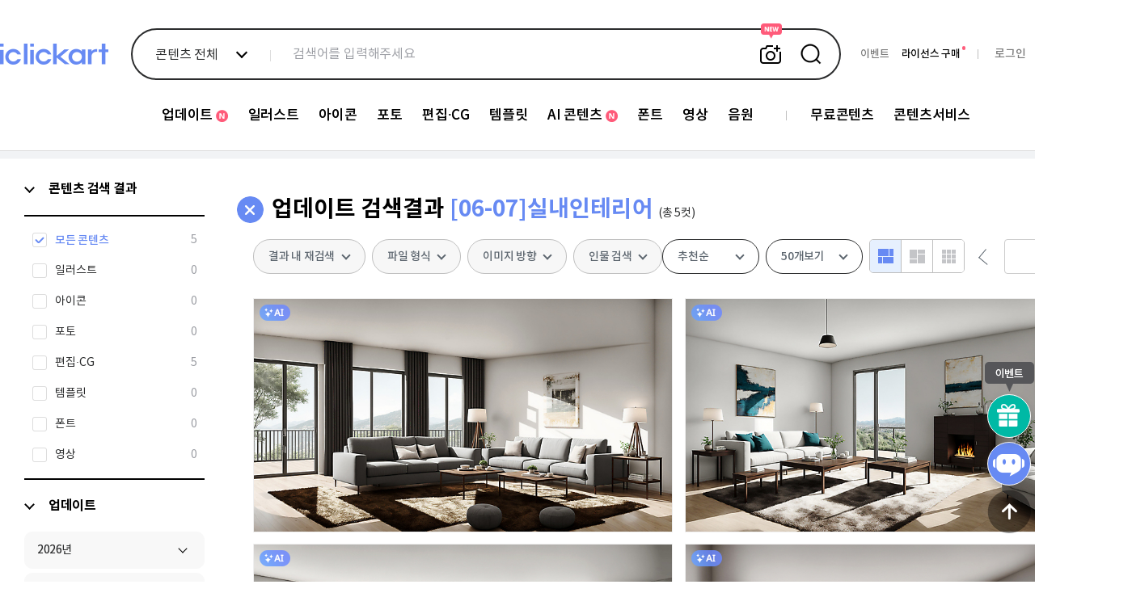

--- FILE ---
content_type: text/html; charset=utf-8
request_url: https://www.iclickart.co.kr/mypage/existLightboxAll?nImageNo=16273158,16273160,16273159,16273161,16273162,&_=1769390776303
body_size: 97
content:
{"16273158":0,"16273160":0,"16273159":0,"16273161":0,"16273162":0,"":0}

--- FILE ---
content_type: text/html; charset=utf-8
request_url: https://www.iclickart.co.kr/image/getListCount?keyword=&category=117502&inSearch=&direction=&author=&root=4542&addKeywordfileType=&addKeyword1=&addKeyword2=&addKeyword3=&addKeyword4=&nImageType=&keywordCategory=&delSearch=&_=1769390776304
body_size: 59
content:
{"6":5}

--- FILE ---
content_type: application/javascript; charset=UTF-8
request_url: https://www.iclickart.co.kr/resource/js/common/common.js?v_=1746687708
body_size: 17406
content:
window.setGlobalLoading = function (isLoading) {
    var loadingId = 'soyoo-global_loading';
    var loadingBar = $('#' + loadingId);

    if (!loadingBar) {
        return;
    }

    if (isLoading) {
        loadingBar.css('display', 'flex');
    } else {
        loadingBar. hide();
    }
}

var ListMove, availabe_file_type, base, commonSearchUrl, currentPopup, deleteAllKeyword, deleteKeyword, en_b, en_f, en_h, exist_word, focusFlag, getKeyword, includeAlphabet, onbox, reg_b, reg_exp, reg_f, reg_h, replacer, saveKeyword, searchBarClicked, suggestFlag, suggestXhr, toKorean, is_tour,
    indexOf = [].indexOf || function(item) { for (var i = 0, l = this.length; i < l; i++) { if (i in this && this[i] === item) return i; } return -1; };

onbox = false;
suggestXhr = null;
currentPopup = null;
searchBarClicked = false;
commonSearchUrl = '/search/';
focusFlag = false;
suggestFlag = false;
en_h = "rRseEfaqQtTdwWczxvg";
reg_h = "[" + en_h + "]";
en_b = {
    k: 0,
    o: 1,
    i: 2,
    O: 3,
    j: 4,
    p: 5,
    u: 6,
    P: 7,
    h: 8,
    hk: 9,
    ho: 10,
    hl: 11,
    y: 12,
    n: 13,
    nj: 14,
    np: 15,
    nl: 16,
    b: 17,
    m: 18,
    ml: 19,
    l: 20
};
reg_b = "hk|ho|hl|nj|np|nl|ml|k|o|i|O|j|p|u|P|h|y|n|b|m|l";
en_f = {
    "": 0,
    r: 1,
    R: 2,
    rt: 3,
    s: 4,
    sw: 5,
    sg: 6,
    e: 7,
    f: 8,
    fr: 9,
    fa: 10,
    fq: 11,
    ft: 12,
    fx: 13,
    fv: 14,
    fg: 15,
    a: 16,
    q: 17,
    qt: 18,
    t: 19,
    T: 20,
    d: 21,
    w: 22,
    c: 23,
    z: 24,
    x: 25,
    v: 26,
    g: 27
};
reg_f = "rt|sw|sg|fr|fa|fq|ft|fx|fv|fg|qt|r|R|s|e|f|a|q|t|T|d|w|c|z|x|v|g|";
reg_exp = new RegExp("(" + reg_h + ")(" + reg_b + ")((?:" + reg_f + ")(?=(?:" + reg_h + ")(?:" + reg_b + "))|(?:" + reg_f + "))", "g");
availabe_file_type = ['ai', 'eps', 'jpg', 'psd', 'zip', 'otf', 'ttf'];
exist_word = ['sns'];

(base = Array.prototype).indexOf || (base.indexOf = function(item) {
    var i, j, len, ref, x;
    ref = this;
    for (i = j = 0, len = ref.length; j < len; i = ++j) {
        x = ref[i];
        if (x === item) {
            return i;
        }
    }
    return -1;
});



company_num_check = function(number) {
    var numberMap = number.replace(/-/gi, '').split('').map(function (d){
        return parseInt(d, 10);
    });
    var keyArr = [1, 3, 7, 1, 3, 7, 1, 3, 5];
    var chk = 0;

    keyArr.forEach(function(d, i){ chk += d * numberMap[i]; });
    chk += parseInt((keyArr[8] * numberMap[8])/ 10, 10);
    return Math.floor(numberMap[9]) === ( (10 - (chk % 10) ) % 10);
}

toKorean = function(str) {
    if (indexOf.call(availabe_file_type, str) >= 0 || indexOf.call(exist_word, str) >= 0) {
        return str;
    }
    return str.replace(reg_exp, replacer);
};

replacer = function(str, h, b, f) {
    return String.fromCharCode(en_h.indexOf(h) * 21 * 28 + en_b[b] * 28 + en_f[f] + 44032);
};

includeAlphabet = function(str) {
    var regExp;
    regExp = /[A-Za-z]/;
    return regExp.test(str);
};

saveKeyword = function(str) {
    if(str.length > 0) {
        var history, words;
        history = $.cookie('keyword_history');
        if (history) {
            words = history.split('$');
            if (indexOf.call(words, str) < 0) {
                words.push($.trim(str));
                return $.cookie('keyword_history', words.join('$'), {
                    path: '/',
                    expires: 60
                });
            }
        } else {
            return $.cookie('keyword_history', str, {
                path: '/',
                expires: 60
            });
        }
    }
};

getKeyword = function() {
    var history, words;
    history = $.cookie('keyword_history');
    if (history) {
        words = history.split('$');
        if (words.length === 0) {
            return false;
        }
        words = words.reverse();
        return words;
    } else {
        return false;
    }
};

deleteKeyword = function(str) {
    var history, i, words;
    history = $.cookie('keyword_history');
    if (history) {
        words = history.split('$');
        i = words.indexOf(str);
        words.splice(i, 1);
        return $.cookie('keyword_history', words.join('$'), {
            path: '/',
            expires: 60
        });
    } else {
        return false;
    }
};

deleteAllKeyword = function() {
    return $.removeCookie('keyword_history', {
        path: '/'
    });
};

window.getPath = function(path) {
    var parser;
    if (!path) {
        parser = document.createElement('a');
        parser.href = document.URL;
        path = parser.pathname;
    }
    if (path.substr(0, 1) === '/') {
        path = path.substr(1);
    }
    if (path.substr(path.length - 1, 1) === '/') {
        path = path.substr(0, path.length - 1);
    }
    return path;
};
window.get_segment = function(idx, path) {
    var segment;
    if (!idx) {
        return null;
    }
    path = getPath(path);
    segment = path.split('/');
    return segment[idx - 1];
};
if (get_segment(1) == 'tour') {
    commonSearchUrl = '/tour/';
    is_tour = true;
} else if(get_segment(1) == 'sound'){
    commonSearchUrl = '/sound/search/';
    is_tour = false;
} else {
    is_tour = false;
}
// jquery 버전업 관련 필요 소스 :: S
(function () {
    var matched, browser;

    // Use of jQuery.browser is frowned upon.
    // More details: http://api.jquery.com/jQuery.browser
    // jQuery.uaMatch maintained for back-compat
    jQuery.uaMatch = function (ua) {
        ua = ua.toLowerCase();

        var match = /(chrome)[ \/]([\w.]+)/.exec(ua) ||
            /(webkit)[ \/]([\w.]+)/.exec(ua) ||
            /(opera)(?:.*version|)[ \/]([\w.]+)/.exec(ua) ||
            /(msie) ([\w.]+)/.exec(ua) ||
            ua.indexOf("compatible") < 0 && /(mozilla)(?:.*? rv:([\w.]+)|)/.exec(ua) ||
            [];

        return {
            browser: match[1] || "",
            version: match[2] || "0"
        };
    };

    matched = jQuery.uaMatch(navigator.userAgent);
    browser = {};

    if (matched.browser) {
        browser[matched.browser] = true;
        browser.version = matched.version;
    }

    // Chrome is Webkit, but Webkit is also Safari.
    if (browser.chrome) {
        browser.webkit = true;
    } else if (browser.webkit) {
        browser.safari = true;
    }

    jQuery.browser = browser;
})();
// jquery 버전업 관련 필요 소스 :: E

$(document).ready(function() {
    // 페이지네이션 인풋 사용 시 좌후 화살표 이벤트 무시
    $('.pageNum').on('keydown', function(event) {
        if (event.key === 'ArrowLeft' || event.key === 'ArrowRight') {
            event.stopPropagation();
        }
    });

    var current, extractor, flag, getIndex, input, j, len, noRecentWords, tag, word, words, wordsFlag, zIndexNumber;
    $.ajaxSetup({
        cache: false
    });

    var popupFlug = getCookie("noPopup");
    if(popupFlug) $('.eventPopWrap').addClass('hide');
    else          $('.eventPopWrap').attr('class','eventPopWrap');

    //폰트 이벤트 팝업
    // if($.cookie('eventPop') != '1'){ //쿠키가 없으면 팝업띄우기
    //  $('.eventPopWrap').removeClass('hide');
    // }

    //체크박스 여부에 따라 쿠키 심고 팝업 숨기기.
    $('.eventPopWrap .epwc_right label, .eventPopWrap .epwc_right input, .eventPopWrap .epwc_right img').click(function(){
        console.log($('#epw').prop('checked'));
        if($('#epw').prop('checked') === true){
            // $.cookie('eventPop', '1', {
            // 	path: '/'
            // });
            // deanlim 추가 - 팝업 쿠키 생성 true -> 노출하지않는다.
            setCookie('noPopup', true, 1);
        }
        $('.eventPopWrap').addClass('hide');
    });

    var popupFlug = getCookie("nnoPopup");
    if(popupFlug) $('.eventPopWrap2').addClass('hide');
    else          $('.eventPopWrap2').attr('class','eventPopWrap2');

    //폰트 이벤트 팝업
    // if($.cookie('eventPop') != '1'){ //쿠키가 없으면 팝업띄우기
    //  $('.eventPopWrap').removeClass('hide');
    // }

    //체크박스 여부에 따라 쿠키 심고 팝업 숨기기.
    $('.eventPopWrap2 .epwc_right label, .eventPopWrap2 .epwc_right input, .eventPopWrap2 .epwc_right img').click(function(){
        console.log($('#epw2').prop('checked'));
        if($('#epw2').prop('checked') === true){
            // $.cookie('eventPop', '1', {
            //  path: '/'
            // });
            // deanlim 추가 - 팝업 쿠키 생성 true -> 노출하지않는다.
            setCookie('nnoPopup', true, 1);
        }
        $('.eventPopWrap2').addClass('hide');
    });

    /*
    작성자 : 임정원
    작성일 : 2019. 06. 27
    내용 : 하루동안 팝업띄우지 않기 쿠키로 오늘날자 체크해크해서 24시간 열지않도록 한다.
    */

    function setCookie(cookie_name, value, days) {
        var exdate = new Date();
        exdate.setDate(exdate.getDate() + days);
        // 설정 일수만큼 현재시간에 만료값으로 지정
        var cookie_value = escape(value) + ((days == null) ? '' : ';    expires=' + exdate.toUTCString());
        document.cookie = cookie_name + '=' + cookie_value;
    }

    function getCookie(cookieName) {
        cookieName = cookieName + '=';
        var cookieData = document.cookie;
        var start = cookieData.indexOf(cookieName);
        var cookieValue = '';
        if(start != -1){
            start += cookieName.length;
            var end = cookieData.indexOf(';', start);
            if(end == -1)end = cookieData.length;
            cookieValue = cookieData.substring(start, end);
        }
        return unescape(cookieValue);
    }

    $(document).on('click', '.soundDownloadCall', function(e) {
        imageNo = $(this).data('nimageno');

        $.ajax({
            url:'/sound/download_sound',
            dataType: 'json',
            type: 'post',
            data: {
                'imageno': imageNo,
            },
            success:function(data){
                if(data.result == true) {
                    $('<form action="/sound/downsoundfile/" method="post"></form>').append('<input type="text" name="value_sent" value="' + data.downloadUrl + '" />').appendTo('body').submit();
                } else {
                    if(data.err_code == 'need_login') {
                        location.href = '/mypage/login?url=' + location.href;
                        return;
                    } else {
                        $('#alertLayerPopup_title').text('라이선스');
                        $('.alertLayerPopup .title').html(data.msg);
                        ($('.alertLayerPopup').hasClass('hide')) && $('.alertLayerPopup').removeClass('hide');
                        return;
                    }
                }
            }
        });
    });

    // 파일 다운로드 진행 : start
    $(document).on('click', '.fileDownloadCall', function(e) {
        if($(this).hasClass('singlecutW') === true || $(this).hasClass('singlecutS') === true) {
            return;
        } else {
            var urlLink = $(this).data('link');
            if(parseInt($('#closeday').val()) <= 7 && parseInt($('#closeday').val()) >= 0) {
                if(!$.cookie('closeDay') && $.cookie('closeDay') !== 'Y') {
                    $('#alertLayerPopup_title').text('유료 회원');
                    $('#alertLayerPopup_body').text('만료 안내');
                    $('.alertLayerPopup .title').html('고객님의 <span class="BlueFontNew">라이선스 기간이 '+$('#closeday').val()+'일</span> 남았습니다.');

                    ($('.alertLayerPopup').hasClass('hide')) && $('.alertLayerPopup').removeClass('hide');

                    $('.alertLayerPopup_Content .alertLayer_closeBtn').data('cookiechk', 'Y');
                    $('.alertLayerPopup_Content .alertLayer_closeBtn').data('linkurl', urlLink);
                }  else {
                    $('.alertLayerPopup_Content .alertLayer_closeBtn').data('cookiechk', 'N');
                    $('.alertLayerPopup_Content .alertLayer_closeBtn').data('linkurl', '');

                    fileDownloadCall(urlLink);
                }
            } else {
                $('.alertLayerPopup_Content .alertLayer_closeBtn').data('cookiechk', 'N');
                $('.alertLayerPopup_Content .alertLayer_closeBtn').data('linkurl', '');

                fileDownloadCall(urlLink, $(this));
            }
        }
    });

    $('.alertLayerPopup_Content .alertLayer_closeBtn').click(function() {
        if($(this).data('cookiechk') === 'Y') {
            var today = new Date();
            var year = today.getFullYear(); // 년
            var month = today.getMonth()+1;  // 월
            var date = today.getDate();  // 일

            $.cookie('closeDay', 'Y', {expires: new Date(year, month, date, 00, 00, 00), path: '/'});
            fileDownloadCall($(this).data('linkurl'));
        }

        ($('.alertLayerPopup').hasClass('hide')) || $('.alertLayerPopup').addClass('hide');
    });

    var executionChk = '';
    fileDownloadCall = function(linkUrl, obj) {

        if(executionChk !== 'noExecution') {
            var send_data = {'actionType':'ajax'};
            if (is_tour) {
                send_data['image_url'] = $(obj).data('filename');
            }
            $.post(linkUrl, send_data, function(resultData) {
                if(resultData.downloadLink) {
                    location.href = resultData.downloadLink;
                } else {
                    if(resultData.msg) {
                        $('#alertLayerPopup_title').siblings('.expire').show();
                        if (is_tour) {
                            var message = resultData.msg;
                            //$('#alertLayerPopup_title').siblings('.expire').hide();
                            $('#alertLayerPopup_title').siblings('.expire').text('라이선스 만료');
                            $('#alertLayerPopup_title').text('라이선스');
                        } else {

                            if(resultData.popmsg ==="fontagree") {
                                var message = resultData.msg;
                                $('#alertLayerPopup_title').text('폰트사용 ');
                                $('#alertLayerPopup_body').text('동의 안내');
                                $('.alertLayerPopup .title').html(message);

                            } else 	if(resultData.popmsg==="freeagree") {
                                var message = resultData.msg;
                                $('#alertLayerPopup_title').text('마케팅 수신 ');
                                $('#alertLayerPopup_body').text('동의 안내');
                                $('.alertLayerPopup .title').html('<span class="freeapop">'+message+'</span>');
                            } else {
                                var message = resultData.msg.replace('만료', '<span class="BlueFontNew">만료</span>');
                                $('#alertLayerPopup_title').text('라이선스');
                                $('#alertLayerPopup_body').text('만료 안내');
                                $('.alertLayerPopup .title').html(message);

                            }

                        }

                        ($('.extensionBtn').css('display') === 'none') && $('.extensionBtn').show();

                        if(resultData.buttonType === 'yesOrNot') {
                            $('.extensionBtn').attr('href', resultData.returnUrl);
                            $('.extensionBtn').text('예');
                            $('.alertLayer_closeBtn').text('아니요');
                        } else if(resultData.buttonType === 'onlyok') {
                            if(resultData.popupurl !== 'nolink') {
                                $('.extensionBtn').attr('href', 'javascript:popupOpenCall("'+resultData.popupurl+'", "'+resultData.popuptitle+'", "'+resultData.popupstyle+'", "style")');
                                $('.extensionBtn').text('확인');
                                $('.alertLayer_closeBtn').hide();
                            } else {
                                $('.alertLayer_closeBtn').text('확인');
                                $('.alertLayer_closeBtn').css({'background':'#4a4d53'});
                                $('.extensionBtn').hide();
                            }
                        }
                        ($('.alertLayerPopup').hasClass('hide')) && $('.alertLayerPopup').removeClass('hide');
                    }else{
                        if(!resultData.target || (resultData.target && resultData.target === 'window')) {
                            window.location.replace(resultData.returnUrl);
                        }
                    }
                }
            }, 'json');
        }
    };
    // 파일 다운로드 진행 : end

    $('.fileDownload').hover(window.showDownload, window.hideDownload);
    $('.downloadBox').hover(window.showDownloadBox, window.hideDownloadBox);

    $(document).on("click", ".fileDownload, .fileLink", function(e){

        if (is_tour) {
            return ;
        }

        var imageType, obj, ref, returnVar, agreeUrl, imageAuth, imageNo, popUrl, popH, vcClass;
        imageType = $(this).attr('data-imagetype');
        imageAuth = $(this).attr('data-authno');
        imageNo = $(this).attr('data-nImageNo');
        vcClass = $(this).attr('data-vcClass');





        if(imageAuth == 295 || imageAuth == 268 || imageAuth == 24615){
            $.ajax({
                url: '/image/fontTypeCheck/'+imageNo,
                async: false
            }).done(function(ok){
                if(ok !== '1'){
                    return;
                }else{
                    obj = $('.headerMemberType');
                    if ((ref = obj.text()) === '무료회원' || ref === '싱글컷회원') {
                        executionChk = 'noExecution';

                        $('#alertLayerPopup_title').text('라이선스');
                        $('.alertLayerPopup .title').html('다운로드 받을 권한이 없습니다.');
                        ($('.alertLayerPopup').hasClass('hide')) && $('.alertLayerPopup').removeClass('hide');
                        e.preventDefault();
                        return false;
                    }

                    returnVar = true;
                    agreeUrl = '/image/is_font_agreement/'+imageAuth;
                    popUrl = '/image/font_agreement/'+imageAuth;
                    if(imageAuth == 268 || imageAuth == 295 || imageAuth == 24615){	//동의서 높이 조절용
                        popH = 840;
                    } else {
                        popH = 733;
                    }
                    $.ajax({
                        url: agreeUrl,
                        async: false
                    }).done(function(data) {
                        //-1 로그인 안했으면
                        if (data === '-1') {
                            if (!opener) {
                                location.href = '/mypage/login?url=' + location.href;
                            }
                            e.preventDefault();
                            return returnVar = false;
                        } else if (data === '1') {

                        } else if(data === '2') {
                            executionChk = 'noExecution';
                            $('#alertLayerPopup_title').text('라이선스');
                            $('.alertLayerPopup .title').html('다운로드 받을 권한이 없습니다.');
                            ($('.alertLayerPopup').hasClass('hide')) && $('.alertLayerPopup').removeClass('hide');
                            e.preventDefault();
                            return false;
                        } else {
                            executionChk = 'noExecution';
                            $('.alertLayerPopup .title').html('폰트 사용 동의를 하지 않으셨습니다.');
                            $('.extensionBtn').attr('href', 'javascript:popupOpenCall("'+popUrl+'", "font_agreement", "605", "'+popH+'")');
                            $('.extensionBtn').text('확인');
                            $('.alertLayer_closeBtn').hide();
                            ($('.alertLayerPopup').hasClass('hide')) && $('.alertLayerPopup').removeClass('hide');
                            e.preventDefault();
                            return returnVar = false;
                        }
                    });
                    return returnVar;
                }
            });
        } else {
            /** 동의서 노출되는 폰트를 다운받고,
             *  동의서 노출 필요 없는 폰트 다운시,
             *  executionChk값이 초기화 되지 않아
             *  다운되지 않는 오류가 있어 해당 구문 추가 **/
            executionChk = '';
        }

        if(vcClass == '폰코회원' && imageType !=='11'  ){
            $.ajax({
                url: '/image/get_fonco_agrement/',
                async: false
            }).done(function(ok){
                if(ok === '1'){
                    return;
                } else {
                    returnVar = true;
                    executionChk = 'noExecution';
                    popUrl = '/image/fonco_agreement/';
                    popH = 1010;
                    $('.alertLayerPopup .title').html('약관에 동의를 하지 않으셨습니다.');
                    $('.extensionBtn').attr('href', 'javascript:popupOpenCall("'+popUrl+'", "fonco_agreement", "605", "'+popH+'")');
                    $('.extensionBtn').text('확인');
                    $('.alertLayer_closeBtn').hide();
                    ($('.alertLayerPopup').hasClass('hide')) && $('.alertLayerPopup').removeClass('hide');
                    executionChk = 'noExecution';
                    e.preventDefault();
                    return false;
                }
                return returnVar;
            });
        }

    });

    popupOpenCall = function(url, title, style1, style2) {
        if(style2 === "style") {
            window.open(url, title, style1);
        } else {
            window.open(url, title, 'width='+style1+', height='+style2+', statusbar=no,scrollbars=yes,toolbar=no,resizable=no');
        }
        $('.alertLayer_closeBtn').show();
        ($('.alertLayerPopup').hasClass('hide')) || $('.alertLayerPopup').addClass('hide');
    }

    input = document.createElement('input');
    if (('placeholder' in input) === false) {
        $('[placeholder]').each(function() {
            return $(this).placeholder();
        });
    }
    extractor = function(query) {
        var result;
        query = toKorean(query);
        result = /([^, ]+)$/i.exec(query);
        if (result && result[1]) {
            return $.trim(result[1]);
        }
        return '';
    };

    $('a').click(function(){
        if($(this).attr('class') != 'txtlogin userinfor check'){
            $('.dateing').addClass('hide');
            $('.userinfor').removeClass('check');
            var src = $('.userinfor > img').attr('src');
            if(src){
                $('.userinfor > img').attr('src', src.replace('2', ''));
                $('.userinfor > img').addClass('userinforimg2');
                $.cookie('first_loginPop', '1', {path: '/'});
            }
        }
    });

    var tgClass,tgClass2;
    var panelClose = function(e){
        tgClass = $(e.target).closest('.dateing').prop('class');
        tgClass2 = $(e.target).closest('.userinfor').prop('class');
        if(typeof tgClass == 'undefined' && tgClass2 != 'txtlogin userinfor check'){
            $('.dateing').addClass('hide');
            $('.userinfor').removeClass('check');
            var src = $('.userinfor > img').attr('src');
            $('.userinfor > img').attr('src', src.replace('2', ''));
            $('.userinfor > img').addClass('userinforimg2');
            $.cookie('first_loginPop', '1', {path: '/'});
            $(document).unbind('click', panelClose);
        }
    };

    $('.userinfor').click(function() {
        var src;

        if (!$('.dateing').hasClass('hide')) { //닫기
            $(this).removeClass('check');
            $('.dateing').addClass('hide');
            src = $('.userinfor > img').attr('src');
            $('.userinfor > img').attr('src', src.replace('2', ''));
            $('.userinfor > img').addClass('userinforimg2');
            $.cookie('first_loginPop', '1', {path: '/'});
            $(document).unbind('click',panelClose);
        } else {  //열기
            $(this).addClass('check');
            $('.dateing').removeClass('hide');
            src = $('.userinfor > img').attr('src');
            $('.userinfor > img').attr('src', src.replace('arr.jpg', 'arr2.jpg'));
            $('.userinfor > img').removeClass('userinforimg2');
            $(document).bind('click',panelClose);
            addIndexClickLog(102,  3);
        }
    });

    var current, flag, getIndex, j, len, noRecentWords, tag, word, words, wordsFlag, zIndexNumber;
    $('.dateing .closebtn').click(function() {
        $('.userinfor').click();
        return $.cookie('first_loginPop', '1', {
            path: '/'
        });
    });
    $('.search input[type=image]').hover(function() {
        var src;
        if (flag) {
            src = $(this).attr('src');
            return $(this).attr('src', src.replace('.png', '_on.png'));
        }
    }, function() {
        var src;
        if (flag) {
            src = $(this).attr('src');
            return $(this).attr('src', src.replace('_on', ''));
        }
    });
    $('.xbtn').click(function() {
        $('.search input[name=keyword]').val('');
        return $('.search input[name=keyword]').focus();
    });
    flag = false;
    $('#search').focus(function() {
        var src;
        if (focusFlag) {
            return;
        }
        $(this).css('color', '#000000');
        $('.search-guide').removeClass('hide');
        $('.search').find('.guide-line').removeClass('guide-line1');
        $('.search').find('.guide-line').addClass('guide-line2');
        $('.xbtn').removeClass('hide');
        src = $('.search input[type=image]').attr('src');
        if (src.indexOf('_on') === -1) {
            $('.search input[type=image]').attr('src', src.replace('.png', '_on.png'));
        }
        $('.search input[name=keyword]').css('text-align', 'left');
        $('.search input[name=keyword]').css('font-size', '15px');

        /* NEW Main */
        $(this).parent("form").addClass("active");
    }).blur(function() {
        var src;
        if (flag) {
            return;
        }
        $('.search-guide').addClass('hide');
        $('.search').find('.guide-line').addClass('guide-line1');
        $('.search').find('.guide-line').removeClass('guide-line2');
        $('.xbtn').addClass('hide');
        src = $('.search input[type=image]').attr('src');
        $('.search input[type=image]').attr('src', src.replace('_on', ''));
        if ($('.search input[name=keyword]').val() === '') {
            $(this).css('color', '#4571c3');
            $('.search input[name=keyword]').css('text-align', 'center');
            $('.search input[name=keyword]').css('font-size', '13px');
            return $('.search input[name=keyword]').attr('placeholder', '키워드, 검색어, 이미지번호, 파일형식, 파일타입 등으로 검색 가능');
        }
        $(this).parent("form").removeClass("active");
    });

    $('#search_new').focus(function() {
        var src;
        if (focusFlag) {
            return;
        }

        var $form = $(this).closest("form");
        $form.addClass("active").removeClass('similar_active')

    }).blur(function(e) {
        var src;
        if (flag) {
            return;
        }

        if (
            e.relatedTarget &&
            e.relatedTarget.className.includes('similar_toggle')
        ) {
         //   $(this).closest("form").addClass("similar_active");/*이미지검색관련 주석처리*/

            console.log('return')
            return;
        }

        console.log('blur')
        $(this).closest("form").removeClass("active");
    });


    $('.search-guide-bottom a').mouseenter(function() {
        return flag = true;
    }).mouseleave(function() {
        return flag = false;
    });
    $('.guide-tab span').mouseenter(function() {
        return flag = true;
    }).mouseleave(function() {
        return flag = false;
    });
    $(document).on('mouseenter', '.words', (function() {
        return flag = true;
    })).on('mouseleave', '.words', (function() {
        return flag = false;
    }));
    $(document).on('mouseenter', '.typeahead', (function() {
        return suggestFlag = true;
    })).on('mouseleave', '.typeahead', (function() {
        return suggestFlag = false;
    }));
    $('.deleteWordAll').mouseenter(function() {
        return flag = true;
    }).mouseleave(function() {
        return flag = false;
    });
    $('.xbtn').mouseenter(function() {
        return flag = true;
    }).mouseleave(function() {
        return flag = false;
    });
    $('.search').submit(function() {
        var data, escaped, j, keyword, len, record, regEscape, url, word;
        data = $(this).serializeArray();
        url = commonSearchUrl;
        keyword = false;

        for (j = 0, len = data.length; j < len; j++) {
            record = data[j];
            if (record.name === 'keyword' && $.trim(record.value)) {
                keyword = true;
                regEscape = /[\{\}\[\]\/?;:|~!^_+<>@\#$%&\\\=\'\"]/gi; // 검색어에서 삭제할 특수문자 정의
                word = record.value.replace(regEscape, ''); // 정의된 특수문자 삭제
                if (word == '') {
                    keyword = false; // 특수문자 삭제 진행 후 남는 keyword 가 없는 경우엔 flag 값을 다시 false 선언
                } else {
                    saveKeyword(word); // 쿠키로 최근검색어 저장
                }
            } else {
                word = record.value;
            }
            if(record.name == 'proc') {
                if(commonSearchUrl == "/sound/search/") {
                    url += record.name + "/" + (encodeURIComponent(word.replace('%', '%25'))) + "/";
                }
            } else {
                url += record.name + "/" + (encodeURIComponent(word.replace('%', '%25'))) + "/";
            }
        }
        if (!keyword && !searchBarClicked) {
            alert('검색어를 입력해 주십시오.');
            return false;
        }

        var imageTypes = [];
        $('.category_box input[type="checkbox"]:checked').each(function() {
            var imageType = $(this).data('imagetype');
            if (imageType) {
                imageTypes.push(imageType);
            }
        });

        // imageTypes 배열이 비어 있지 않으면 URL에 추가
        if (imageTypes.length > 0) {
            if (imageTypes[0] === 'free') {
                url += 'header_keyword/무료이미지';
            } else {
                url += 'imageType/' + imageTypes.join('%2C') + '/';
            }
        }

        location.href = url;
        return false;
    }).find('[name=keyword]').typeahead({
        source: function(query, process) {
            query = query.split(/,|\ /gi);
            query = query[query.length - 1];
            if (query.substr(0, 1) === '-') {
                query = query.substr(1);
            }
            if (!query) {
                this.hide();
                return;
            }
            query = toKorean(query);
            if (suggestXhr) {
                suggestXhr.abort();
            }
            suggestXhr = $.ajax("/image/suggest/" + (encodeURIComponent(query.replace('%', '%25')))).done(function(data) {
                var j, len, list, record;
                data = $.parseJSON(data);
                list = [];
                for (j = 0, len = data.length; j < len; j++) {
                    record = data[j];
                    list.push(record.vcKeyword);
                }
                return process(list);
            });
            return $('.search-guide').addClass('hide');
        },
        updater: function(item) {
            return "" + (this.$element.val().replace(/[^, ]*$/i, '')) + item + " ";
        },
        matcher: function(item) {
            var tquery;
            tquery = extractor(this.query);
            if (!tquery) {
                return false;
            }

            return ~item.toLowerCase().indexOf(tquery);
        },
        highlighter: function(item) {
            var query;
            query = extractor(this.query).replace(/[\-\[\]{}()*+?.,\\\^$|#\s]/gi, '\\$&');
            return item.replace(new RegExp("(" + query + ")", 'ig'), function($1, match) {
                return "<span>" + match + "</span>";
            });
        },
        items: 999999
    });
    $('.searchTab-0').click(function() {
        $(this).addClass('actived');
        $('.searchTab-1').removeClass('actived');
        $('.search-guide-bottom a').removeClass('hide');
        $('.deleteWordAll').addClass('hide');
        $('.recent-search-middle').addClass('hide');
        return $('.search-guide-middle').removeClass('hide');
    });
    wordsFlag = false;
    noRecentWords = false;
    if (!wordsFlag) {
        words = getKeyword();
        if (words) {
            words = words.slice(0, 8);
            for (j = 0, len = words.length; j < len; j++) {
                word = words[j];
                tag = '<li><img src="/resource/images/main/list_icon01.png"/><span>' + word + '</span><a class="deleteKeyword"></a></li>';
                $('.recent-search-middle .words').append(tag);

                /* NEW MAIN */
                tag2 = '<li><a href="#none" class="searchKey">'+ word +'</a><a href="#none" class="deleteKeyword2"></a></li>';
                $('#search-keyword-wrap .words').append(tag2);
            }
            $('.searchTab-1').addClass('actived');
            $('.searchTab-0').removeClass('actived');
            $('.search-guide-middle').addClass('hide');
            $('.recent-search-middle').removeClass('hide');
            $('.search-guide-bottom a').addClass('hide');
            $('.deleteWordAll').removeClass('hide');

            /* NEW MAIN */
            $('#search-keyword-wrap').removeClass('hide');
            $('#nokeyword-wrap').addClass('hide');
        } else {
            noRecentWords = true;
        }
        wordsFlag = true;
    }
    $('.searchTab-1').click(function() {
        $(this).addClass('actived');
        $('.searchTab-0').removeClass('actived');
        if (noRecentWords) {
            $('.no-recent').removeClass('hide');
            $('.words').addClass('hide');
        } else {
            $('.search-guide-bottom a').addClass('hide');
            $('.deleteWordAll').removeClass('hide');
        }
        $('.search-guide-middle').addClass('hide');
        return $('.recent-search-middle').removeClass('hide');
    });
    $(document).on('click', '.deleteKeyword', (function() {
        var val;
        val = $(this).parent().text();
        deleteKeyword(val);
        $(this).parent().remove();
        if ($('.recent-search-middle li').length === 0) {
            $('.no-recent').removeClass('hide');
            $('.words').addClass('hide');
            $('.search-guide-bottom a').removeClass('hide');
            return $('.deleteWordAll').addClass('hide');
        }
    }));
    $(document).on('click', '.deleteKeyword2', (function() {
        var val;
        val = $(this).parent().text();
        deleteKeyword(val);
        $(this).parents('li').remove();
        if ($('#search-keyword-wrap li').length === 0) {
            $('.empty').show();
        }
    }));
    // 기존 검색어 클릭시
    $(document).on('click', '.recent-search-middle li span', (function() {
        var url;
        word = $(this).text();
        url = commonSearchUrl;
        url += "keyword/" + (encodeURIComponent(word.replace('%', '%25'))) + "/";
        location.href = url;
        return false;
    }));
    // 22.04 메인 리뉴얼 검색어 클릭시
    $(document).on('click', '#search-keyword-wrap li a.searchKey', (function(e) {
        e.preventDefault();
        var key_url;
        word = $(this).text();
        key_url = commonSearchUrl;
        key_url += "keyword/" + (encodeURIComponent(word.replace('%', '%25'))) + "/";
        //key_url += "keyword/검색/";
        location.href = key_url;
        return false;
    }));
    $('.deleteWordAllNew').click(function() {
        deleteAllKeyword();
        var $words = $('#search-keyword-wrap .words');
        $words.html('');
        $('.empty').show();
    });
    $('.popup').click(function() {
        var href;
        href = $(this).attr('href');
        if (href.substr(-1) === '/') {
            href = href.substr(0, href.length - 1);
        }
        href = href.split('/');
        window.open($(this).attr('href'), href[href.length - 1], 'width=620, height=520, statusbar=no,scrollbars=yes,toolbar=no,resizable=no');
        return false;
    });
    $('.back').click(function() {
        history.back();
        return false;
    });
    if ($.browser.msie && $.browser.version < 8) {
        zIndexNumber = 1000;
        $(".itemlist").find('li').each(function() {
            $(this).css('zIndex', zIndexNumber);
            $(this).find('.downloadBox').css('zIndex', zIndexNumber - 1);
            return zIndexNumber -= 10;
        });
        $(".mypage").find('li').each(function() {
            zIndexNumber = 1000;
            return $(this).parents().each(function() {
                return $(this).css('zIndex', zIndexNumber--);
            });
        });
    }
    $('.b2bConsult').click(function() {
        window.open('/mypage/b2bConsult/', 'b2bConsult', "width=680px, height=800px,left=" + ((screen.availWidth - 300) / 2) + ",top=0");
        return false;
    });
    // $('.visitConsult').click(function() {
    //   window.open('/mypage/visitConsult/', 'visitConsult', "width=768px, height=800px,left=" + ((screen.availWidth - 400) / 2) + ",top=0");
    //   return false;
    // });
    $('.emailDeny').click(function() {
        var href;
        href = $(this).attr('href');
        if (href.substr(-1) === '/') {
            href = href.substr(0, href.length - 1);
        }
        href = href.split('/');
        window.open($(this).attr('href'), href[href.length - 1], 'width=400, height=208, statusbar=no, scrollbars=yes, toolbar=no,resizable=no');
        return false;
    });
    $('select[name=family]').change(function() {
        if (!$(this).val()) {
            return;
        }
        return window.open("http://" + ($(this).val()));
    });
    $.cookie({
        path: '/'
    });
    if ($.cookie('font_first_visit') !== '1') {
        $.cookie('font_first_visit', '1', {
            path: '/'
        });
        current = 1;
    } else {
        current = Math.floor(Math.random() * 1000) % $('.wall a').size();
    }
    $('.wallWrap').css('left', (275 * -current) + 'px');
    $('.wall').removeClass('hide');
    getIndex = function(obj) {
        return (obj.parent().parent().children().index(obj.parent())) + 1;
    };
    $('#header .top a').click(function() {
        return window.sendGa('Header', 'Top', $(this).text());
    });
    $('#header .bottom h1 a').click(function() {
        return window.sendGa('Header', 'Top', 'Logo');
    });
    $('#header .bottom input[type=image]').click(function() {
        return window.sendGa('Header', 'Top', 'Search');
    });
    $('#header .bottom .wall a').click(function() {
        return window.sendGa('Header', 'Top', 'Wallpaper');
    });
    $('#menu a').click(function() {
        return window.sendGa('Header', 'GNB', $.trim($(this).text()));
    });
    return $('#footer .part1 .link a').click(function() {
        return window.sendGa('Footer', 'Link', $(this).text());
    });

    /*
    new_main
     */
    $(".header-wrap form input[type=text]").on({
        focus: function(){
            $(this).parent("form").addClass("active");
        },
        blur: function(){
            $(this).parent("form").removeClass("active");
        }
    });
    $('body').on('click', function(e){
        var $tgPoint = $(e.target);

        if($tgPoint.is(".gnb-depth span")){
        }else{
            $(".form-box .more , .gnb-depth , .mem").removeClass("active");
        }
    });
});

window.sendGa = function(category, action, label) {
    return ga('send', 'event', category, action, label);
};

window.showDownload = function() {
    var ie11, left, li, obj, top;
    li = $(this).parents('li[class^=imageNo]:eq(0)');
    obj = li.find('.downloadBox');
    obj.removeClass('hide');
    ie11 = navigator.userAgent.match(/Trident.*rv\:11\./);
    if ($.browser.msie && $.browser.version < 8) {
        left = this.offsetLeft + this.offsetParent.offsetLeft;
        top = this.offsetTop + this.offsetParent.offsetTop;
    } else {
        left = $(this).prop('offsetLeft');
        top = $(this).prop('offsetTop');
    }
    if (($.browser.msie && 8 <= $.browser.version) || ie11) {
        top -= 12;
    }
    if (li.parent().hasClass('lightbox')) {
        switch (false) {
            case !($.browser.msie && $.browser.version < 8):
                top += 20;
                left += 20;
                break;
            case !(($.browser.msie && $.browser.version < 11) || ie11):
                top += 5;
                left += 5;
        }
        return obj.css({
            left: (left - 65) + "px",
            top: (top + 50) + "px"
        });
    } else if (li.parent().hasClass('downloadList')) {
        switch (false) {
            case !($.browser.msie && $.browser.version < 8):
                top += 25;
                left += 15;
                break;
            case !(($.browser.msie && $.browser.version < 11) || ie11):
                top += 0;
        }
        return obj.css({
            left: (left - 60) + "px",
            top: (top + 90) + "px"
        });
    } else if (li.parent().hasClass('lightboxList')) {
        switch (false) {
            case !($.browser.msie && $.browser.version < 8):
                top += 25;
                left += 15;
                break;
            case !(($.browser.msie && $.browser.version < 11) || ie11):
                top += 8;
        }
        return obj.css({
            left: (left - 60) + "px",
            top: (top + 90) + "px"
        });

        /*
          else if (li.parent().parent().parent().hasClass('subrank') || li.parent().parent().parent().hasClass('rank') ) and $.browser.version == 7
        left = this.offsetLeft + this.offsetParent.offsetLeft
        top = this.offsetTop + this.offsetParent.offsetTop+20
        obj.css
          left: "#{left-60}px"
          top:"#{top}px"
         */
    } else {
        if ($.browser.msie && $.browser.version < 8) {
            left -= this.offsetParent.offsetLeft;
            top -= this.offsetParent.offsetTop;
        }
        if ($('ul.small').size()) {
            top -= 10;
        }
        if (li.parent().parent().parent().hasClass('rank')) {
            top -= 10;
            left -= 5;
        }
        return obj.css({
            left: (left - 57) + "px",
            top: (top + 19) + "px"
        });
    }
};

window.hideDownload = function() {
    return $(this).parents('li[class^=imageNo]:eq(0)').find('.downloadBox').addClass('hide');
};

window.showDownloadBox = function() {
    return $(this).removeClass('hide');
};

window.hideDownloadBox = function() {
    return $(this).addClass('hide');
};

window.openImage = function(href) {
    var tmp;
    tmp = href.split('/');
    currentPopup = window.open(href, "image" + tmp[1], $.param({
        width: 997,
        height: 850,
        toolbars: "no",
        resizable: "no",
        scrollbars: "yes",
        status: "no",
        left: 0,
        top: 0
    }).replace(/&/g, ","));
    return currentPopup.focus();
};

ListMove = (function() {
    function ListMove(option) {
        var $this, settings;
        if (!option.object) {
            return false;
        }
        if (!(option.object instanceof Array)) {
            option.object = [option.object];
            if (option.width) {
                option.width = [option.width];
            }
        }
        if (!option.max) {
            option.max = option.object[0].size();
        }
        if (!option.width) {
            option.width = [];
            $.each(option.object, function(idx, obj) {
                return option.width.push(obj.eq(0).innerWidth());
            });
        }
        $this = this;
        if (option.next) {
            option.next.click($.proxy(this.nextEvent, this));
        }
        if (option.prev) {
            option.prev.click($.proxy(this.prevEvent, this));
        }
        settings = {
            selectObject: null,
            per: 1,
            fx: true,
            time: 0,
            current: 0,
            timer: null,
            backgroundColorObject: null,
            backgroundImageObject: null,
            backgroundColor: 'data-backgroundcolor',
            backgroundImage: 'data-backgroundimage',
            bgtype: 'data-bgtype',
            bgImage: 'data-bgImage'
        };
        this.option = $.extend(settings, option);
        $.each(this.option.object, $.proxy(function(idx, obj) {
            return obj.eq(this.option.current).css('left', 0);
        }, this));
        if (this.option.time) {
            this.option.timer = setTimeout($.proxy(this.nextEvent, this), this.option.time);
        }
        if (this.option.selectObject) {
            this.option.selectObject.find('a').click($.proxy(this.directObject, this));
        }
        if (this.option.objectOverStop) {
            $.each(this.option.object, $.proxy(function(idx, obj) {
                return obj.mouseenter($.proxy(function() {
                    if (!this.option.timer) {
                        return;
                    }
                    clearTimeout(this.option.timer);
                    return this.option.timer = null;
                }, this)).mouseleave($.proxy(function() {
                    if (this.option.timer) {
                        return;
                    }
                    return this.option.timer = setTimeout($.proxy(this.nextEvent, this), this.option.time);
                }, this));
            }, this));
        }
    }

    ListMove.prototype.nextEvent = function() {
        if (this.option.timer) {
            clearTimeout(this.option.timer);
        }
        if (!this.option.fx) {
            $.fx.off = !$.fx.off;
        }
        this.nextObject();
        if (!this.option.fx) {
            $.fx.off = !$.fx.off;
        }
        if (!this.option.time) {
            return false;
        }
        this.option.timer = setTimeout($.proxy(this.nextEvent, this), this.option.time);
        return false;
    };

    ListMove.prototype.prevEvent = function() {
        if (this.option.timer) {
            clearTimeout(this.option.timer);
        }
        if (!this.option.fx) {
            $.fx.off = !$.fx.off;
        }
        this.prevObject();
        if (!this.option.fx) {
            $.fx.off = !$.fx.off;
        }
        if (!this.option.time) {
            return false;
        }
        this.option.timer = setTimeout($.proxy(this.nextEvent, this), this.option.time);
        return false;
    };

    ListMove.prototype.nextObject = function() {
        var next;
        if (this.option.max === 1) {
            return false;
        }
        next = this.option.current + 1;
        if (next >= this.option.max) {
            next = 0;
        }
        if (this.option.selectObject) {
            this.bulletSelect(next);
        }
        if (this.option.noSlide) {
            $.each(this.option.object, $.proxy(function(idx, obj) {
                return obj.filter(":not(:eq(" + this.option.current + "))").css('left', this.option.width[idx] + "px").end().eq(this.option.current).animate({
                    left: (this.option.width[idx] * -1) + "px"
                }, 'slow').end().eq(next).animate({
                    left: 0
                }, 'slow').end();
            }, this));
            this.option.current = next;
            return this.backgroundAnimation(this.option.object[0].eq(this.option.current));
        } else {
            $.each(this.option.object, $.proxy(function(idx, obj) {
                return obj.eq(this.option.current).animate({
                    opacity: 0
                }, 1500).css('display', 'none').end().eq(next).css('display', 'inline-block').animate({
                    opacity: 1
                }, 1500).end();
            }, this));
            this.option.current = next;
            return this.backgroundAnimation(this.option.object[0].eq(this.option.current));
        }
    };

    ListMove.prototype.prevObject = function() {
        var prev;
        if (this.option.max === 1) {
            return false;
        }
        prev = this.option.current - 1;
        if (prev === -1) {
            prev = this.option.max - 1;
        }
        if (this.option.selectObject) {
            this.bulletSelect(prev);
        }
        if (this.option.noSlide) {
            $.each(this.option.object, $.proxy(function(idx, obj) {
                return obj.filter(":not(:eq(" + this.option.current + "))").css('left', (this.option.width[idx] * -1) + "px").end().eq(this.option.current).animate({
                    left: this.option.width[idx] + "px"
                }, 'slow').end().eq(prev).animate({
                    left: 0
                }, 'slow').end();
            }, this));
            this.option.current = prev;
            return this.backgroundAnimation(this.option.object[0].eq(this.option.current));
        } else {
            $.each(this.option.object, $.proxy(function(idx, obj) {
                return obj.eq(this.option.current).fadeOut(1500).css('opacity', '0').css('display', 'none').end().eq(prev).css('display', 'inline-block').animate({
                    opacity: 1
                }, 1500).end();
            }, this));
            this.option.current = prev;
            return this.backgroundAnimation(this.option.object[0].eq(this.option.current));
        }
    };

    ListMove.prototype.directObject = function(e) {
        var el, target;
        el = $(e.currentTarget);
        if (this.option.timer) {
            clearTimeout(this.option.timer);
        }
        target = el.parent().prevAll().size();
        if (this.option.current === target) {
            if (this.option.time) {
                this.option.timer = setTimeout($.proxy(this.nextEvent, this), this.option.time);
            }
            return false;
        }
        if (this.option.noSlide) {
            if (!this.option.fx) {
                $.fx.off = !$.fx.off;
            }
            $.each(this.option.object, $.proxy(function(idx, obj) {
                var moveImage;
                obj.eq(this.option.current).siblings().css('left', this.option.width[idx] + "px");
                if (target < this.option.current) {
                    moveImage = obj.slice(target, +this.option.current + 1 || 9e9);
                    return moveImage.each($.proxy(function(idx2, el) {
                        return $(el).css('left', ((idx2 - moveImage.size() + 1) * this.option.width[idx]) + "px").animate({
                            left: (idx2 * this.option.width[idx]) + "px"
                        }, 'slow');
                    }, this));
                } else {
                    moveImage = obj.slice(this.option.current, +target + 1 || 9e9);
                    return moveImage.each($.proxy(function(idx2, el) {
                        return $(el).css('left', (idx2 * this.option.width[idx]) + "px").animate({
                            left: ((idx2 - moveImage.size() + 1) * this.option.width[idx]) + "px"
                        }, 'slow');
                    }, this));
                }
            }, this));
            this.backgroundAnimation(this.option.object[0].eq(target));
        } else {
            if (!this.option.fx) {
                $.fx.off = !$.fx.off;
            }
            $.each(this.option.object, $.proxy(function(idx, obj) {
                var moveImage;
                if (target < this.option.current) {
                    moveImage = obj.slice(target, +this.option.current + 1 || 9e9);
                    return moveImage.each($.proxy(function(idx2, el) {
                        return $(el).fadeOut(1500).css('opacity', '0').css('display', 'none');
                    }, this));
                } else {
                    moveImage = obj.slice(this.option.current, +target + 1 || 9e9);
                    return moveImage.each($.proxy(function(idx2, el) {
                        return $(el).fadeOut(1500).css('opacity', '0').css('display', 'none');
                    }, this));
                }
            }, this));
            this.option.object[0].eq(target).animate({
                opacity: 1
            }, 1500).css('display', 'inline-block').css('left', '0');
            this.backgroundAnimation(this.option.object[0].eq(target));
        }
        if (this.option.selectObject) {
            this.bulletSelect(target);
        }
        this.option.current = target;
        if (!this.option.fx) {
            $.fx.off = !$.fx.off;
        }
        if (this.option.time) {
            this.option.timer = setTimeout($.proxy(this.nextEvent, this), this.option.time);
        }
        return false;
    };



    ListMove.prototype.bulletSelect = function (idx) {
        var img;
        img = this.option.selectObject.eq(idx);
        img.siblings()
            .find("img")
            .each(function () {
                return $(this).attr("src", $(this).attr("src").replace("_on", ""));
            });
        img = img.find("img");
        if (img.attr("src")) {
            return img.attr("src", img.attr("src").replace(/\.(png|jpg)/, "_on.$1"));
        }
    };


    ListMove.prototype.backgroundAnimation = function(obj) {
        var $this, imageObject;
        if (!this.option.backgroundColorObject && !this.option.backgroundImageObject) {
            return;
        }
        imageObject = this.option.backgroundColorObject;
        if (this.option.backgroundImageObject) {
            imageObject = this.option.backgroundImageObject;
        }
        $this = this;
        if (obj.attr(this.option.bgtype) === 'C' || !obj.attr(this.option.bgtype)) {
            $('#promotion').css('background', '');
            this.option.backgroundColorObject.animate({
                backgroundColor: obj.attr(this.option.backgroundColor)
            }, 'slow');
        } else {
            this.option.backgroundColorObject.animate({
                opacity: 1
            }, 'slow', function() {
                return $('#promotion').css('background', 'url("/resource/images/main/promotion/pm160919_bg05_v02.png")').animate({
                    opacity: 1
                }, 'slow');
            });
        }
        if (obj.attr(this.option.backgroundImage)) {
            if (imageObject.css('background')) {
                return imageObject.animate({
                    opacity: 0
                }, {
                    duration: 300,
                    step: function() {
                        var opacity;
                        opacity = ($(this).css('opacity')) * 100;
                        return $(this).css({
                            '-ms-filter': "progid:DXImageTransform.Microsoft.Alpha(Opacity=" + opacity + ")",
                            filter: 'alpha(opacity=#{opacity})'
                        });
                    },
                    complete: $.proxy(function() {
                        return imageObject.css('background', obj.attr(this.option.backgroundImage)).animate({
                            opacity: 1
                        }, {
                            duration: 300,
                            step: function() {
                                var opacity;
                                opacity = ($(this).css('opacity')) * 100;
                                return $(this).css({
                                    '-ms-filter': "progid:DXImageTransform.Microsoft.Alpha(Opacity=" + opacity + ")",
                                    filter: 'alpha(opacity=#{opacity})'
                                });
                            }
                        });
                    }, this)
                });
            } else {
                return setTimeout($.proxy(function() {
                    return imageObject.css('background', obj.attr(this.option.backgroundImage)).animate({
                        opacity: 1
                    }, {
                        duration: 300,
                        step: function() {
                            var opacity;
                            opacity = ($(this).css('opacity')) * 100;
                            return $(this).css({
                                '-ms-filter': "progid:DXImageTransform.Microsoft.Alpha(Opacity=" + opacity + ")",
                                filter: 'alpha(opacity=#{opacity})'
                            });
                        }
                    });
                }, this), 300);
            }
        } else {
            return imageObject.animate({
                opacity: 0
            }, {
                duration: 300,
                step: function() {
                    var opacity;
                    opacity = ($(this).css('opacity')) * 100;
                    return $(this).css({
                        '-ms-filter': "progid:DXImageTransform.Microsoft.Alpha(Opacity=" + opacity + ")",
                        filter: 'alpha(opacity=#{opacity})'
                    });
                },
                complete: function() {
                    return imageObject.css({
                        'background': ''
                    });
                }
            });
        }
    };

    return ListMove;

})();


(function($){

    $.fn.placeholder = function() {

        if($(this).attr("type") == "password") {

            var original_pass_field = $(this);

            if(original_pass_field.val() == "") {
                $(this).parent().append("<input type=\"text\" style=\""+$(this).attr('style')+"\" value=\""+ $(this).attr("placeholder") +"\" name=\"pass_placeholder\" class=\""+$(this).attr('class')+"\" id=\"pass_placeholder\">");
                $(this).css("display","none");
            }

            var original_pass_field = $(this);

            $("#pass_placeholder").focus(function() {
                if(original_pass_field.val() == "") {
                    $("#pass_placeholder").css("display","none");
                    original_pass_field.css("display","");
                    original_pass_field.focus();
                }
            });

            original_pass_field.blur(function() {
                if(original_pass_field.val() == "") {
                    $("#pass_placeholder").css("display","");
                    original_pass_field.css("display","none");
                }
            });

        } else {

            if($(this).val() === "") {
                $(this).val($(this).attr("placeholder"));
            }

            $(this).focus(function() {
                if($(this).val() === $(this).attr("placeholder")) {
                    $(this).val("");
                }
            }).blur(function() {
                if($(this).val() === "") {
                    $(this).val($(this).attr("placeholder"));
                }
            });
        }

    }

// 검색가이드 열기
    $(document).on("click" , "#moreBtn" , function(){
        $(".header-wrap .more").addClass("active");
    });

// 검색가이드 닫기
    $(document).on("click" , "#moreClose" , function(){
        $(".header-wrap .more").removeClass("active");
    });

// 로그인 후
    $(document).on("click" , "#memMore" , function(){
        $(this).parent(".mem").toggleClass("active");
    });

// 메뉴 카테고리 열기
    $(document).on("click" , ".gnb-depth > a" , function(){
        var parents = $(this).closest("li");

        parents.siblings().removeClass("active");
        $(this).parent(".gnb-depth").toggleClass("active");
    });

})(jQuery);

$(function() {
    // 상단 게시판 롤링
    if ($("header .lnb .swiper-container").length > 0) {
        var mainLnb = new Swiper("header .lnb .swiper-container", {
            direction: "vertical",
            loop : true,
            spaceBetween: 0,
            allowTouchMove: false,
            autoplay: {
                delay: 2500,
                disableOnInteraction: false,
            },
            navigation: {
                nextEl: "header .lnb .swiper-button-next",
                prevEl: "header .lnb .swiper-button-prev",
            },
        });
    }
});

function getRealOffsetTop(el) {
    return el ? el.offsetTop + getRealOffsetTop(el.offsetParent) : 0;
}
function getRealOffsetLeft(el) {
    return el ? el.offsetLeft + getRealOffsetLeft(el.offsetParent) : 0;
}


/* =============================================================
 * bootstrap-typeahead.js v2.3.1
 * http://twitter.github.com/bootstrap/javascript.html#typeahead
 * =============================================================
 * Copyright 2012 Twitter, Inc.
 *
 * Licensed under the Apache License, Version 2.0 (the "License");
 * you may not use this file except in compliance with the License.
 * You may obtain a copy of the License at
 *
 * http://www.apache.org/licenses/LICENSE-2.0
 *
 * Unless required by applicable law or agreed to in writing, software
 * distributed under the License is distributed on an "AS IS" BASIS,
 * WITHOUT WARRANTIES OR CONDITIONS OF ANY KIND, either express or implied.
 * See the License for the specific language governing permissions and
 * limitations under the License.
 * ============================================================ */


!function($){

    "use strict"; // jshint ;_;


    /* TYPEAHEAD PUBLIC CLASS DEFINITION
     * ================================= */

    var Typeahead = function (element, options) {
        this.$element = $(element);
        this.options = $.extend({}, $.fn.typeahead.defaults, options);
        this.matcher = this.options.matcher || this.matcher;
        this.sorter = this.options.sorter || this.sorter;
        this.highlighter = this.options.highlighter || this.highlighter;
        this.updater = this.options.updater || this.updater;
        this.source = this.options.source;
        this.$menu = $(this.options.menu);
        this.shown = false;
        this.prevVal = '';
        this.listen();
    }

    Typeahead.prototype = {
        constructor: Typeahead,

        render: function (items) {
            var that = this;

            items = $(items).map(function (i, item) {
                i = $(that.options.item).attr('data-value', item);
                i.find('a').html(that.highlighter(item));
                return i[0];
            });

            var $ul = $('<ul class="typeahead dropdown-menu"></ul>').append(items);
            this.$menu.html($ul).append('');

            return this;
        }
        , select: function () {
            var val = this.$menu.find('.active').attr('data-value');
            if (this.prevVal && this.prevVal == val) {
                $('form.search').submit();
                return;
            }
            if(this.$menu.find('.active').size()){
                this.$element
                    .val(this.updater(val))
                    .change();
            }
            this.prevVal = val;
            return this;//.hide();
        }

        , updater: function (item) {
            return item;
        }

        , show: function () {
            var pos = $.extend({}, this.$element.position(), {
                height: this.$element[0].offsetHeight
            });

            this.$menu
                .appendTo('.search_object')
                .show();

            // this.shown = true;
            return this;
        }

        , hide: function () {
            this.$menu.hide();
            this.shown = false;
            return this;
        }

        , lookup: function (event) {
            var items;

            this.query = this.$element.val();

            if (!this.query || this.query.length < this.options.minLength) {
                return this.shown ? this.hide() : this;
            }

            items = $.isFunction(this.source) ? this.source(this.query, $.proxy(this.process, this)) : this.source;

            return items ? this.process(items) : this;
        }

        , process: function (items) {
            var that = this;

            items = $.grep(items, function (item) {
                return that.matcher(item);
            });

            items = this.sorter(items);

            if (!items.length) {
                return this.shown ? this.hide() : this;
            }

            return this.render(items.slice(0, this.options.items)).show();
        }

        , matcher: function (item) {
            return ~item.toLowerCase().indexOf(this.query.toLowerCase());
        }

        , sorter: function (items) {
            var beginswith = []
                , caseSensitive = []
                , caseInsensitive = []
                , item;

            while (item = items.shift()) {
                if (!item.toLowerCase().indexOf(this.query.toLowerCase())) beginswith.push(item);
                else if (~item.indexOf(this.query)) caseSensitive.push(item);
                else caseInsensitive.push(item);
            }

            return beginswith.concat(caseSensitive, caseInsensitive);
        }

        , highlighter: function (item) {
            var query = this.query.replace(/[\-\[\]{}()*+?.,\\\^$|#\s]/g, '\\$&');
            return item.replace(new RegExp('(' + query + ')', 'ig'), function ($1, match) {
                return '<strong>' + match + '</strong>';
            });
        }

        , next: function (event) {
            var active = this.$menu.find('.active').removeClass('active')
                , next = active.next();

            if (!next.length) {
                next = $(this.$menu.find('li')[0]);
            }

            next.addClass('active');
            if(next.prevAll().length > 5){
                this.$menu.scrollTop((next.prevAll().length-5) * (parseInt(next.css('height')) + parseInt(next.css('padding-top')) ) );
            } else {
                this.$menu.scrollTop(0);
            }
        }

        , prev: function (event) {
            var active = this.$menu.find('.active').removeClass('active')
                , prev = active.prev();

            if (!prev.length) {
                prev = this.$menu.find('li').last();
            }

            prev.addClass('active');
            if(prev.prevAll().length > 5){
                this.$menu.scrollTop((prev.prevAll().length-5) * (parseInt(prev.css('height')) + parseInt(prev.css('padding-top')) ) );
            } else {
                this.$menu.scrollTop(0);
            }
        }

        , listen: function () {
            this.$element
                .on('focus',    $.proxy(this.focus, this))
                .on('blur',     $.proxy(this.blur, this))
                .on('keypress', $.proxy(this.keypress, this))
                .on('keyup',    $.proxy(this.keyup, this));

            if (this.eventSupported('keydown')) {
                this.$element.on('keydown', $.proxy(this.keydown, this));
            }

            this.$menu
                .on('click', $.proxy(this.click, this))
                .on('mouseenter', 'li', $.proxy(this.mouseenter, this))
                .on('mouseleave', 'li', $.proxy(this.mouseleave, this));
        }

        , eventSupported: function(eventName) {
            var isSupported = eventName in this.$element;
            if (!isSupported) {
                this.$element.setAttribute(eventName, 'return;');
                isSupported = typeof this.$element[eventName] === 'function';
            }
            return isSupported;
        }

        , move: function (e) {
            if(e.keyCode == 13 && !this.$menu.find('.active').size()){
                this.hide();
                return;
            }
            if (!this.shown) {
                if(e.keyCode == 38 || e.keyCode == 40){
                    this.lookup();
                    e.preventDefault();
                    e.stopPropagation();
                } else
                    return;
            }

            switch(e.keyCode) {
                case 9: // tab
                case 13: // enter
                case 27: // escape
                    e.preventDefault();
                    break;

                case 38: // up arrow
                    e.preventDefault();
                    this.prev();
                    break;

                case 40: // down arrow
                    if(e.charCode == 40) { this.lookup(); break; }
                    e.preventDefault();
                    this.next();
                    break;
            }

            e.stopPropagation();
        }
        /*
                , keydown: function (e) {
                    if(e.charCode != 40){
                        this.suppressKeyPressRepeat = ~$.inArray(e.keyCode, [40,38,9,13,27]);
                    }
                    this.move(e);
                }

                , keypress: function (e) {
                    if (this.suppressKeyPressRepeat) return;
                    this.move(e);
                }
        */
        , keyup: function (e) {
            switch(e.keyCode) {
                case 40: // down arrow
                    if(e.charCode == 40) { this.lookup(); break; }
                case 38: // up arrow
                case 16: // shift
                case 17: // ctrl
                case 18: // alt
                    break;

                case 9: // tab
                case 13: // enter
                    if (!this.shown) return;
                    this.select();
                    break;

                case 27: // escape
                    if (!this.shown) return;
                    this.hide();
                    break;

                default:
                    this.lookup();
            }

            // 필요한 경우에만 preventDefault 및 stopPropagation 호출
            // 예: 특정 키에 대해서만 호출
            if (![9, 13, 27, 38, 40].includes(e.keyCode)) {
                e.stopPropagation();
                e.preventDefault();
            }
        }

        , focus: function (e) {
            this.focused = true;
        }

        , blur: function (e) {
            var that = this;
            this.focused = false;
            setTimeout(function() {
                if (!that.mousedover && !that.focused) {
                    that.hide();
                }
            }, 200);
        }

        , click: function (e) {
            e.stopPropagation();
            e.preventDefault();
            this.select();
            focusFlag = true
            this.$element.focus();
            $('.search-guide').addClass('hide');
            // New Main
            $('form.search').removeClass('active');
        }

        , mouseenter: function (e) {
            this.mousedover = true;
            this.$menu.find('.active').removeClass('active');
            $(e.currentTarget).addClass('active');
        }

        , mouseleave: function (e) {
            this.mousedover = false;
            if (!this.focused && this.shown) {
                this.hide();
            }
        }
    };

    /* TYPEAHEAD PLUGIN DEFINITION
     * =========================== */

    var old = $.fn.typeahead;

    $.fn.typeahead = function (option) {
        return this.each(function () {
            var $this = $(this)
                , data = $this.data('typeahead')
                , options = typeof option == 'object' && option;
            if (!data) $this.data('typeahead', (data = new Typeahead(this, options)));
            if (typeof option == 'string') data[option]();
        });
    };

    $.fn.typeahead.defaults = {
        source: [],
        items: 8,
        menu: '<div class="typeahead-wrapper"><ul class="typeahead dropdown-menu"></ul></div>',
        item: '<li class="item"><a href="#"></a></li>',
        minLength: 1
    };

    $.fn.typeahead.Constructor = Typeahead;


    /* TYPEAHEAD NO CONFLICT
     * =================== */

    $.fn.typeahead.noConflict = function () {
        $.fn.typeahead = old;
        return this;
    };


    /* TYPEAHEAD DATA-API
     * ================== */

    $(document).on('focus.typeahead.data-api', '[data-provide="typeahead"]', function (e) {
        var $this = $(this);
        if ($this.data('typeahead')) return;
        $this.typeahead($this.data());
    });

}(window.jQuery);
;


/*!
 * jQuery Cookie Plugin v1.4.1
 * https://github.com/carhartl/jquery-cookie
 *
 * Copyright 2013 Klaus Hartl
 * Released under the MIT license
 */
(function (factory) {
    if (typeof define === 'function' && define.amd) {
        // AMD
        define(['jquery'], factory);
    } else if (typeof exports === 'object') {
        // CommonJS
        factory(require('jquery'));
    } else {
        // Browser globals
        factory(jQuery);
    }
}(function ($) {

    var pluses = /\+/g;

    function encode(s) {
        return config.raw ? s : encodeURIComponent(s);
    }

    function decode(s) {
        return config.raw ? s : decodeURIComponent(s);
    }

    function stringifyCookieValue(value) {
        return encode(config.json ? JSON.stringify(value) : String(value));
    }

    function parseCookieValue(s) {
        if (s.indexOf('"') === 0) {
            // This is a quoted cookie as according to RFC2068, unescape...
            s = s.slice(1, -1).replace(/\\"/g, '"').replace(/\\\\/g, '\\');
        }

        // Replace server-side written pluses with spaces.
        s = s.replace(pluses, ' ');

        // Check if decodeURIComponent works
        var decoded;
        if (s.indexOf('%') !== -1) {
            decoded = decodeURIComponent(s);
            if (!decoded) {
                return;
            }
        }

        // Check if JSON parsing is needed and valid
        if (config.json) {
            if (decoded && decoded.charAt(0) === '{' && decoded.charAt(decoded.length - 1) === '}') {
                return JSON.parse(decoded);
            } else {
                return; // Return undefined if JSON parsing fails
            }
        }

        return decoded;
    }

    function read(s, converter) {
        var value = config.raw ? s : parseCookieValue(s);
        return $.isFunction(converter) ? converter(value) : value;
    }

    var config = $.cookie = function (key, value, options) {

        // Write

        if (value !== undefined && !$.isFunction(value)) {
            options = $.extend({}, config.defaults, options);

            if (typeof options.expires === 'number') {
                var days = options.expires, t = options.expires = new Date();
                t.setTime(+t + days * 864e+5);
            }

            return (document.cookie = [
                encode(key), '=', stringifyCookieValue(value),
                options.expires ? '; expires=' + options.expires.toUTCString() : '', // use expires attribute, max-age is not supported by IE
                options.path    ? '; path=' + options.path : '',
                options.domain  ? '; domain=' + options.domain : '',
                options.secure  ? '; secure' : ''
            ].join(''));
        }

        // Read

        var result = key ? undefined : {};

        // To prevent the for loop in the first place assign an empty array
        // in case there are no cookies at all. Also prevents odd result when
        // calling $.cookie().
        var cookies = document.cookie ? document.cookie.split('; ') : [];

        for (var i = 0, l = cookies.length; i < l; i++) {
            var parts = cookies[i].split('=');
            var name = decode(parts.shift());
            var cookie = parts.join('=');

            if (key && key === name) {
                // If second argument (value) is a function it's a converter...
                result = read(cookie, value);
                break;
            }

            // Prevent storing a cookie that we couldn't decode.
            if (!key && (cookie = read(cookie)) !== undefined) {
                result[name] = cookie;
            }
        }

        return result;
    };

    config.defaults = {};

    $.removeCookie = function (key, options) {
        if ($.cookie(key) === undefined) {
            return false;
        }

        // Must not alter options, thus extending a fresh object...
        $.cookie(key, '', $.extend({}, options, { expires: -1 }));
        return !$.cookie(key);
    };

}));

$(document).ready(function() {
    var isUploadPath = location.pathname.indexOf('/upload') !== -1;
    if (isUploadPath) {
        window.setGlobalLoading(true);
    }

    var isOldSafari = !('flex' in document.documentElement.style);
    var isOldIE = !!window.ActiveXObject || "ActiveXObject" in window;

    if (isOldSafari || isOldIE) {
        $('.similar_toggle').hide();
    }

    $(window).scroll(function() {
        if ($(this).scrollTop() > 35) {
            $('.header-wrap').addClass('fixed');
        } else {
            $('.header-wrap').removeClass('fixed');
        }
    });

});
$(window).on("load", function() {
    window.setGlobalLoading(false);
});